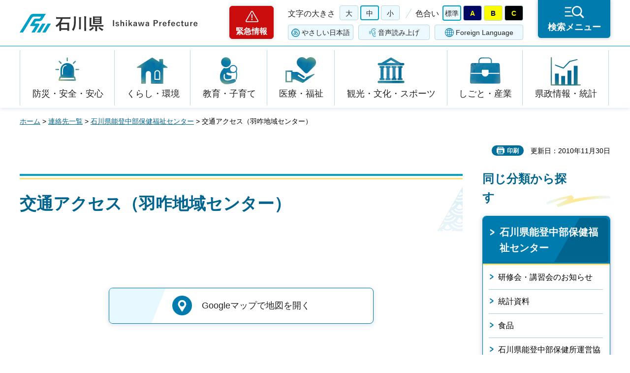

--- FILE ---
content_type: application/javascript
request_url: https://www.pref.ishikawa.lg.jp/shared/site_rn/js/page_print.js
body_size: 5642
content:
/* ==================================================

 * jQuery.page_print.js
 *
 * Author:H.Gunji
 * Version: 1.1.0
 * Last Modified: 2012/1/16
 * Library&Plugin: jQuery 1.7.2
 *
 * Dual licensed under the MIT and GPL licenses.
 * http://www.opensource.org/licenses/mit-license.php
 * http://www.gnu.org/licenses/gpl.html
 
================================================== */
;(function($){

    //jQueryの名前空間の定義
    var ns = 'pagePrint';
    
    //pluginメンバ
    $[ns] = {
        
        //デフォルト値の設定
        defaults: {
            printBtnObj: $('<a>')
                .attr({
                    href: 'javascript:void(0);'
                })
                .html('print'),
            addLinkPath: '/shared/site_miryoku/style/print.css',
            queryName: ns
        },
    
        /* url情報を取得
        /* ===================================================
        @return >>
            Object
                .schema		>>	schema
                .username	>>	username
                .password	>>	password
                .path		>>	path
                .host		>>	host
                .query		>>	query
                .fragment	>>	fragment
                .fullPath	>>	絶対パスのフルパス
                .directory	>>	ディレクトリ
                .trimPath	>>	fragmentを抜き、かつindex.xxxのファイル名部分を省略したパス
                .querys		>>	クエリー　パラメータ名でパラメータ値を参照
                
        @argument >>
            url[String]	>>	URL ※省略可 省略した場合現在のパスを参照
        =================================================== */
        getURL: function(url){
            var urlObj = {};
            var path = htmlescape(url || window.location.href);
            
            //urlを絶対パスで再取得
            var absolutePath = (function(){
                var a = $('<a>').attr({href : path});
                var span = $('<span>').append(a);
                var fixedPath = span.find('a').get(0).href;
                
                return fixedPath;
            })();
            
            //絶対パスをurlObjに追加
            urlObj.fullPath = absolutePath;
            
            //urlを分解した配列を取得
            var reg = /^((\w+):)?(\/\/)?((\w+):?(\w+)?@)?([^\/\?:]+):?(\d+)?(\/?[^\?#]+)?(\??([^#]+)?)?(#?(\w*))/;
            var urlObjArray = reg.exec(absolutePath);
            
            //分解したパーツをurlObjに追加
            var fields = {
                schema : 2,
                username : 5,
                password : 6,
                host : 7,
                path : 9,
                query : 11,
                fragment : 12
            };
            for(var i in fields){
                urlObj[i] = urlObjArray[fields[i]];
            }
            
            urlObj.directory = urlObjArray[9].replace(/[^\/]+$/,'');
            
            //fragmentを抜き、かつindex.xxxのファイル名部分を省略したパス
            var trimPath = '';
            if(urlObjArray[1]) trimPath += urlObjArray[1];
            if(urlObjArray[3]) trimPath += urlObjArray[3];
            if(urlObjArray[7]) trimPath += urlObjArray[7];
            if(urlObjArray[9]) trimPath += urlObjArray[9];
            
            urlObj.trimPath = (trimPath).replace(/index\..+$/,'');
        
            //クエリーの値をurlObjに追加
            urlObj.querys = {};
            if(urlObj.query){
                $.each(urlObj.query.split('&'), function(){
                    var set = this.split('=');
                    if(set.length == 2) urlObj.querys[set[0]] = set[1];
                });
            }
    
            //XSS対策用URLescape
            function htmlescape(string){
                var table = [
                    [/</g, '#%3C'],
                    [/>/g, '#%3E'],
                    [/"/g, '#%22'],
                    [/'/g, '#%27']
                ];
                for(var i in table) {
                    string = string.replace(table[i][0], table[i][1]);
                }
                return string;
            }
    
            return urlObj;
        }
    
    };
    
    //jQuery拡張
    $.fn[ns] = function(options){
    
        //カスタムパラメータをオーバーライド
        var config =  $.extend({}, $[ns].defaults, options);
    
        //自身をelementsに格納
        var elements = this;
        
        //jQueryオブジェクトを返しつつ実行
        return this.each(function(num){
            
            //自身をselfに格納
            var self = $(this);
            
            //setup
            var printBtnObj = config.printBtnObj;
            var thisURL = $[ns].getURL();
            var querys = thisURL.querys;
            var addQueryURL = thisURL.path + '?' + config.queryName + '=1';
            
            printBtnObj
                .bind('click.' + ns, function(){
                    window.open(addQueryURL, '_blank');
                })
                .appendTo($(this));
        
            if(querys[config.queryName]){
                var link = document.createElement('link');  
                link.href = config.addLinkPath;  
                link.type = 'text/css';  
                link.rel = 'stylesheet';
                
                var head = document.getElementsByTagName('head');  
                head.item(0).appendChild(link);
                
                $(this).hide();
            }
        });
        
    };
    
})(jQuery);
